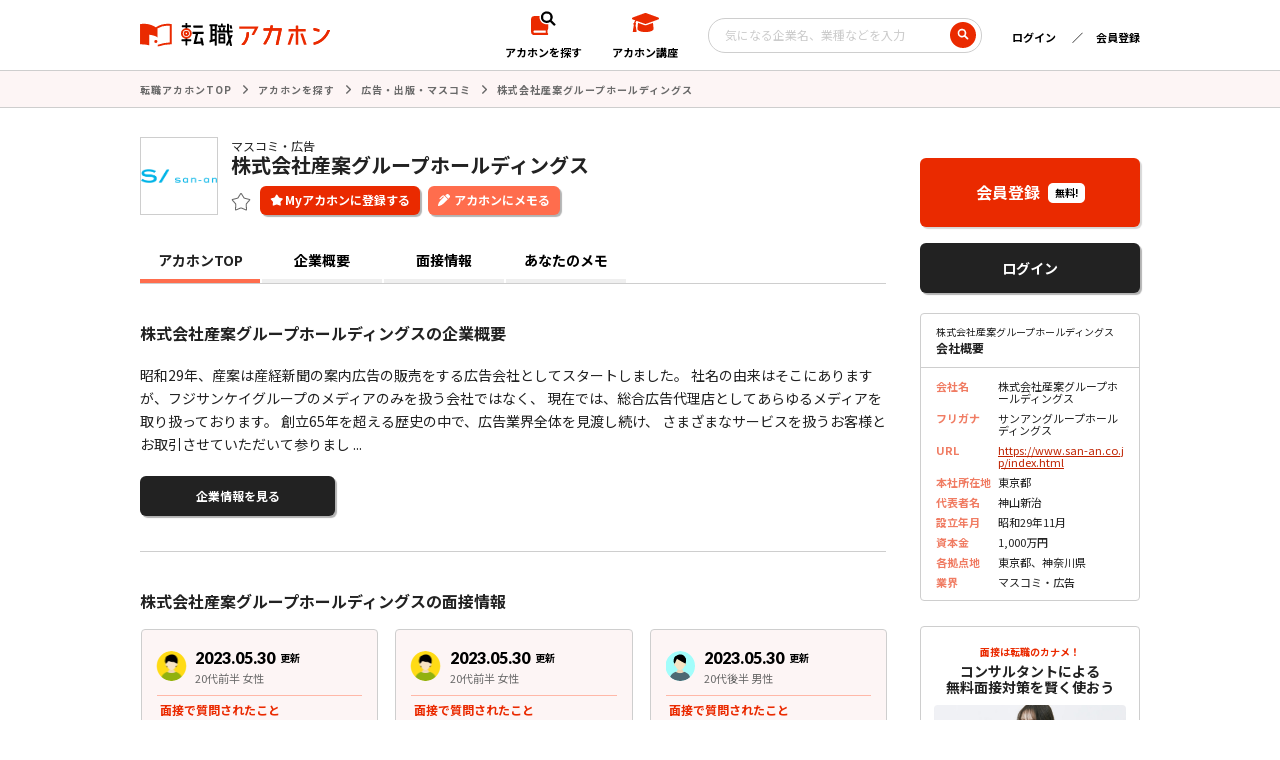

--- FILE ---
content_type: text/html; charset=UTF-8
request_url: https://jobakahon.com/company/2184
body_size: 11496
content:
<!DOCTYPE html>
<html lang="ja">

<head>
  <meta charset="utf-8">
  <meta name="format-detection" content="telephone=no">
  <meta name="viewport" content="width=device-width">
  <link rel="shortcut icon" href="/assets/themes/akahon/assets/favicon.ico">
  <link rel="apple-touch-icon" href="/assets/themes/akahon/assets/apple-touch-icon.png">

  <link rel="stylesheet" type="text/css" href="/assets/themes/akahon/assets/css/style.css?2025093001">
  <link rel="stylesheet" type="text/css" href="/assets/themes/akahon/assets/css/add.css?2025093001">


  <script src="/assets/themes/akahon/assets/js/lib/jquery-3.6.0.min.js"></script>
  <script src="/assets/themes/akahon/assets/js/lib/b_browser_switcher.js"></script>

  <link rel="stylesheet" href="https://cdn.jsdelivr.net/npm/simplebar@latest/dist/simplebar.css"/>
<link rel="stylesheet" href="/assets/themes/akahon/assets/css/splide.min.css"/>

<link rel="stylesheet" type="text/css" href="/assets/themes/akahon/assets/css/graph.css">

  <title>株式会社産案グループホールディングス - 転職アカホン</title>

		<!-- All in One SEO 4.9.3 - aioseo.com -->
	<meta name="description" content="株式会社産案グループホールディングスへの転職を目指すなら【転職アカホン】！面接の詳細や企業の内情も簡単にリサーチでき、あなたの転職を強力にサポートします。" />
	<meta name="robots" content="max-image-preview:large" />
	<meta name="author" content="運用"/>
	<link rel="canonical" href="https://jobakahon.com/company/2184" />
	<meta name="generator" content="All in One SEO (AIOSEO) 4.9.3" />
		<meta property="og:locale" content="ja_JP" />
		<meta property="og:site_name" content="転職アカホン -" />
		<meta property="og:type" content="article" />
		<meta property="og:title" content="株式会社産案グループホールディングス - 転職アカホン" />
		<meta property="og:description" content="株式会社産案グループホールディングスへの転職を目指すなら【転職アカホン】！面接の詳細や企業の内情も簡単にリサーチでき、あなたの転職を強力にサポートします。" />
		<meta property="og:url" content="https://jobakahon.com/company/2184" />
		<meta property="og:image" content="https://jobakahon.com/uploads/2022/07/apple-touch-icon.png" />
		<meta property="og:image:secure_url" content="https://jobakahon.com/uploads/2022/07/apple-touch-icon.png" />
		<meta property="og:image:width" content="180" />
		<meta property="og:image:height" content="180" />
		<meta property="article:published_time" content="2022-11-17T01:06:16+00:00" />
		<meta property="article:modified_time" content="2023-06-06T01:19:21+00:00" />
		<meta name="twitter:card" content="summary_large_image" />
		<meta name="twitter:site" content="@tenshoku_akahon" />
		<meta name="twitter:title" content="株式会社産案グループホールディングス - 転職アカホン" />
		<meta name="twitter:description" content="株式会社産案グループホールディングスへの転職を目指すなら【転職アカホン】！面接の詳細や企業の内情も簡単にリサーチでき、あなたの転職を強力にサポートします。" />
		<meta name="twitter:creator" content="@tenshoku_akahon" />
		<meta name="twitter:image" content="https://jobakahon.com/uploads/2023/05/8f43cc194e31fe743f32daf5e559e62b.jpg" />
		<script type="application/ld+json" class="aioseo-schema">
			{"@context":"https:\/\/schema.org","@graph":[{"@type":"BreadcrumbList","@id":"https:\/\/jobakahon.com\/company\/2184#breadcrumblist","itemListElement":[{"@type":"ListItem","@id":"https:\/\/jobakahon.com#listItem","position":1,"name":"\u5bb6","item":"https:\/\/jobakahon.com","nextItem":{"@type":"ListItem","@id":"https:\/\/jobakahon.com\/industry\/ti10\/#listItem","name":"\u5e83\u544a\u30fb\u51fa\u7248\u30fb\u30de\u30b9\u30b3\u30df"}},{"@type":"ListItem","@id":"https:\/\/jobakahon.com\/industry\/ti10\/#listItem","position":2,"name":"\u5e83\u544a\u30fb\u51fa\u7248\u30fb\u30de\u30b9\u30b3\u30df","item":"https:\/\/jobakahon.com\/industry\/ti10\/","nextItem":{"@type":"ListItem","@id":"https:\/\/jobakahon.com\/company\/2184#listItem","name":"\u682a\u5f0f\u4f1a\u793e\u7523\u6848\u30b0\u30eb\u30fc\u30d7\u30db\u30fc\u30eb\u30c7\u30a3\u30f3\u30b0\u30b9"},"previousItem":{"@type":"ListItem","@id":"https:\/\/jobakahon.com#listItem","name":"\u5bb6"}},{"@type":"ListItem","@id":"https:\/\/jobakahon.com\/company\/2184#listItem","position":3,"name":"\u682a\u5f0f\u4f1a\u793e\u7523\u6848\u30b0\u30eb\u30fc\u30d7\u30db\u30fc\u30eb\u30c7\u30a3\u30f3\u30b0\u30b9","previousItem":{"@type":"ListItem","@id":"https:\/\/jobakahon.com\/industry\/ti10\/#listItem","name":"\u5e83\u544a\u30fb\u51fa\u7248\u30fb\u30de\u30b9\u30b3\u30df"}}]},{"@type":"Organization","@id":"https:\/\/jobakahon.com\/#organization","name":"\u8ee2\u8077\u30a2\u30ab\u30db\u30f3","url":"https:\/\/jobakahon.com\/","sameAs":["https:\/\/twitter.com\/tenshoku_akahon"]},{"@type":"Person","@id":"https:\/\/jobakahon.com\/author\/akahonmgr\/#author","url":"https:\/\/jobakahon.com\/author\/akahonmgr\/","name":"\u904b\u7528","image":{"@type":"ImageObject","@id":"https:\/\/jobakahon.com\/company\/2184#authorImage","url":"https:\/\/jobakahon.com\/uploads\/2022\/07\/apple-touch-icon-96x96.png","width":96,"height":96,"caption":"\u904b\u7528"}},{"@type":"WebPage","@id":"https:\/\/jobakahon.com\/company\/2184#webpage","url":"https:\/\/jobakahon.com\/company\/2184","name":"\u682a\u5f0f\u4f1a\u793e\u7523\u6848\u30b0\u30eb\u30fc\u30d7\u30db\u30fc\u30eb\u30c7\u30a3\u30f3\u30b0\u30b9 - \u8ee2\u8077\u30a2\u30ab\u30db\u30f3","description":"\u682a\u5f0f\u4f1a\u793e\u7523\u6848\u30b0\u30eb\u30fc\u30d7\u30db\u30fc\u30eb\u30c7\u30a3\u30f3\u30b0\u30b9\u3078\u306e\u8ee2\u8077\u3092\u76ee\u6307\u3059\u306a\u3089\u3010\u8ee2\u8077\u30a2\u30ab\u30db\u30f3\u3011\uff01\u9762\u63a5\u306e\u8a73\u7d30\u3084\u4f01\u696d\u306e\u5185\u60c5\u3082\u7c21\u5358\u306b\u30ea\u30b5\u30fc\u30c1\u3067\u304d\u3001\u3042\u306a\u305f\u306e\u8ee2\u8077\u3092\u5f37\u529b\u306b\u30b5\u30dd\u30fc\u30c8\u3057\u307e\u3059\u3002","inLanguage":"ja","isPartOf":{"@id":"https:\/\/jobakahon.com\/#website"},"breadcrumb":{"@id":"https:\/\/jobakahon.com\/company\/2184#breadcrumblist"},"author":{"@id":"https:\/\/jobakahon.com\/author\/akahonmgr\/#author"},"creator":{"@id":"https:\/\/jobakahon.com\/author\/akahonmgr\/#author"},"datePublished":"2022-11-17T10:06:16+09:00","dateModified":"2023-06-06T10:19:21+09:00"},{"@type":"WebSite","@id":"https:\/\/jobakahon.com\/#website","url":"https:\/\/jobakahon.com\/","name":"\u8ee2\u8077\u30a2\u30ab\u30db\u30f3","inLanguage":"ja","publisher":{"@id":"https:\/\/jobakahon.com\/#organization"}}]}
		</script>
		<!-- All in One SEO -->

<script>
var ajaxurl = '/ajax_nYtmCvNytjAQXUun/';
</script>
<style id='wp-img-auto-sizes-contain-inline-css' type='text/css'>
img:is([sizes=auto i],[sizes^="auto," i]){contain-intrinsic-size:3000px 1500px}
/*# sourceURL=wp-img-auto-sizes-contain-inline-css */
</style>
<script>
window.dataLayer = window.dataLayer || [];
window.dataLayer.push({
'userStatus': 'non_member'
});
</script>
<!-- Google Tag Manager -->
<script>(function(w,d,s,l,i){w[l]=w[l]||[];w[l].push({'gtm.start':
new Date().getTime(),event:'gtm.js'});var f=d.getElementsByTagName(s)[0],
j=d.createElement(s),dl=l!='dataLayer'?'&l='+l:'';j.async=true;j.src=
'https://www.googletagmanager.com/gtm.js?id='+i+dl;f.parentNode.insertBefore(j,f);
})(window,document,'script','dataLayer','GTM-NXVVG32');</script>
<!-- End Google Tag Manager -->		<style type="text/css" id="wp-custom-css">
			.custom-toc {
  background-color: #ffeaea; /* 薄い赤色 */
  border: 1px solid #cc0000; /* 濃いめの赤の枠線 */
  padding: 15px;
  list-style: none;
}

.custom-toc li {
  margin-bottom: 8px;
}

.custom-toc a {
  text-decoration: none;
  color: #cc0000;
}

.custom-toc a:hover {
  text-decoration: underline;
}

/* 目次デザイン */
.custom-toc {
  background-color: #fff1ec; /* #e92a00 のかなり薄い色 */
  border: 1px solid #e92a00;
  border-radius: 6px;
  padding: 15px;
  list-style: none;
}

.custom-toc li {
  margin-bottom: 8px;
  display: flex;
  align-items: center;
  font-size: 1rem;
}

.custom-toc i {
  color: #e92a00;
  margin-right: 8px;
}

.custom-toc a {
  text-decoration: none;
  color: #e92a00;
}

.custom-toc a:hover {
  text-decoration: underline;
}

/* H2デザイン */
.custom-h2 {
  border-left: 5px solid #e92a00;
  background-color: #fff1ec; /* テーマ色の薄い背景 */
  padding: 8px 12px;
  font-size: 1.5rem;
  margin-top: 1.5em;
}

.custom-h2 .h2-icon {
  margin-right: 6px;
}

.custom-box {
  border: 2px solid #e92a00;
  background-color: #fff1ec;
  padding: 15px;
  border-radius: 6px;
}

.custom-cta {
  display: inline-block;
  background-color: #e92a00;
  color: #fff;
  padding: 10px 20px;
  text-decoration: none;
  border-radius: 4px;
  font-weight: bold;
}

.custom-cta:hover {
  background-color: #c52300;
}

.related-article-card {
  border: 1px solid #ccc;
  border-radius: 6px;
  background: #f9f9f9;
  padding: 10px;
  margin: 15px 0;
}

.related-article-link {
  text-decoration: none;
  color: inherit;
  display: block;
}

.related-card-header {
  font-size: 0.8rem;
  color: #e92a00;
  font-weight: bold;
  margin-bottom: 4px;
}

.related-card-title {
  font-weight: bold;
  margin-bottom: 4px;
}

.related-card-summary {
  font-size: 0.9rem;
  color: #555;
}

/* 目次全体のスタイル */
.custom-toc {
  list-style: none; /* リストの黒点を非表示 */
  padding: 0;
}

/* h2見出しの目次リンク */
.custom-toc > li > a {
  font-weight: bold; /* 太字にする */
}

/* h3見出しを含むリストのスタイル */
.custom-toc ul {
  list-style: none;
  padding-left: 20px; /* h3の目次をインデント */
  margin-top: 5px;
  margin-bottom: 10px;
}

/* h3見出しの目次リンク */
.custom-toc ul li a {
  font-weight: normal; /* 通常の太さ */
}

/* リンクのスタイル */
.custom-toc a {
  text-decoration: none;
  color: #333;
}

.custom-toc a:hover {
  text-decoration: underline;
}		</style>
		<style id='global-styles-inline-css' type='text/css'>
:root{--wp--preset--aspect-ratio--square: 1;--wp--preset--aspect-ratio--4-3: 4/3;--wp--preset--aspect-ratio--3-4: 3/4;--wp--preset--aspect-ratio--3-2: 3/2;--wp--preset--aspect-ratio--2-3: 2/3;--wp--preset--aspect-ratio--16-9: 16/9;--wp--preset--aspect-ratio--9-16: 9/16;--wp--preset--color--black: #000000;--wp--preset--color--cyan-bluish-gray: #abb8c3;--wp--preset--color--white: #ffffff;--wp--preset--color--pale-pink: #f78da7;--wp--preset--color--vivid-red: #cf2e2e;--wp--preset--color--luminous-vivid-orange: #ff6900;--wp--preset--color--luminous-vivid-amber: #fcb900;--wp--preset--color--light-green-cyan: #7bdcb5;--wp--preset--color--vivid-green-cyan: #00d084;--wp--preset--color--pale-cyan-blue: #8ed1fc;--wp--preset--color--vivid-cyan-blue: #0693e3;--wp--preset--color--vivid-purple: #9b51e0;--wp--preset--gradient--vivid-cyan-blue-to-vivid-purple: linear-gradient(135deg,rgb(6,147,227) 0%,rgb(155,81,224) 100%);--wp--preset--gradient--light-green-cyan-to-vivid-green-cyan: linear-gradient(135deg,rgb(122,220,180) 0%,rgb(0,208,130) 100%);--wp--preset--gradient--luminous-vivid-amber-to-luminous-vivid-orange: linear-gradient(135deg,rgb(252,185,0) 0%,rgb(255,105,0) 100%);--wp--preset--gradient--luminous-vivid-orange-to-vivid-red: linear-gradient(135deg,rgb(255,105,0) 0%,rgb(207,46,46) 100%);--wp--preset--gradient--very-light-gray-to-cyan-bluish-gray: linear-gradient(135deg,rgb(238,238,238) 0%,rgb(169,184,195) 100%);--wp--preset--gradient--cool-to-warm-spectrum: linear-gradient(135deg,rgb(74,234,220) 0%,rgb(151,120,209) 20%,rgb(207,42,186) 40%,rgb(238,44,130) 60%,rgb(251,105,98) 80%,rgb(254,248,76) 100%);--wp--preset--gradient--blush-light-purple: linear-gradient(135deg,rgb(255,206,236) 0%,rgb(152,150,240) 100%);--wp--preset--gradient--blush-bordeaux: linear-gradient(135deg,rgb(254,205,165) 0%,rgb(254,45,45) 50%,rgb(107,0,62) 100%);--wp--preset--gradient--luminous-dusk: linear-gradient(135deg,rgb(255,203,112) 0%,rgb(199,81,192) 50%,rgb(65,88,208) 100%);--wp--preset--gradient--pale-ocean: linear-gradient(135deg,rgb(255,245,203) 0%,rgb(182,227,212) 50%,rgb(51,167,181) 100%);--wp--preset--gradient--electric-grass: linear-gradient(135deg,rgb(202,248,128) 0%,rgb(113,206,126) 100%);--wp--preset--gradient--midnight: linear-gradient(135deg,rgb(2,3,129) 0%,rgb(40,116,252) 100%);--wp--preset--font-size--small: 13px;--wp--preset--font-size--medium: 20px;--wp--preset--font-size--large: 36px;--wp--preset--font-size--x-large: 42px;--wp--preset--spacing--20: 0.44rem;--wp--preset--spacing--30: 0.67rem;--wp--preset--spacing--40: 1rem;--wp--preset--spacing--50: 1.5rem;--wp--preset--spacing--60: 2.25rem;--wp--preset--spacing--70: 3.38rem;--wp--preset--spacing--80: 5.06rem;--wp--preset--shadow--natural: 6px 6px 9px rgba(0, 0, 0, 0.2);--wp--preset--shadow--deep: 12px 12px 50px rgba(0, 0, 0, 0.4);--wp--preset--shadow--sharp: 6px 6px 0px rgba(0, 0, 0, 0.2);--wp--preset--shadow--outlined: 6px 6px 0px -3px rgb(255, 255, 255), 6px 6px rgb(0, 0, 0);--wp--preset--shadow--crisp: 6px 6px 0px rgb(0, 0, 0);}:where(.is-layout-flex){gap: 0.5em;}:where(.is-layout-grid){gap: 0.5em;}body .is-layout-flex{display: flex;}.is-layout-flex{flex-wrap: wrap;align-items: center;}.is-layout-flex > :is(*, div){margin: 0;}body .is-layout-grid{display: grid;}.is-layout-grid > :is(*, div){margin: 0;}:where(.wp-block-columns.is-layout-flex){gap: 2em;}:where(.wp-block-columns.is-layout-grid){gap: 2em;}:where(.wp-block-post-template.is-layout-flex){gap: 1.25em;}:where(.wp-block-post-template.is-layout-grid){gap: 1.25em;}.has-black-color{color: var(--wp--preset--color--black) !important;}.has-cyan-bluish-gray-color{color: var(--wp--preset--color--cyan-bluish-gray) !important;}.has-white-color{color: var(--wp--preset--color--white) !important;}.has-pale-pink-color{color: var(--wp--preset--color--pale-pink) !important;}.has-vivid-red-color{color: var(--wp--preset--color--vivid-red) !important;}.has-luminous-vivid-orange-color{color: var(--wp--preset--color--luminous-vivid-orange) !important;}.has-luminous-vivid-amber-color{color: var(--wp--preset--color--luminous-vivid-amber) !important;}.has-light-green-cyan-color{color: var(--wp--preset--color--light-green-cyan) !important;}.has-vivid-green-cyan-color{color: var(--wp--preset--color--vivid-green-cyan) !important;}.has-pale-cyan-blue-color{color: var(--wp--preset--color--pale-cyan-blue) !important;}.has-vivid-cyan-blue-color{color: var(--wp--preset--color--vivid-cyan-blue) !important;}.has-vivid-purple-color{color: var(--wp--preset--color--vivid-purple) !important;}.has-black-background-color{background-color: var(--wp--preset--color--black) !important;}.has-cyan-bluish-gray-background-color{background-color: var(--wp--preset--color--cyan-bluish-gray) !important;}.has-white-background-color{background-color: var(--wp--preset--color--white) !important;}.has-pale-pink-background-color{background-color: var(--wp--preset--color--pale-pink) !important;}.has-vivid-red-background-color{background-color: var(--wp--preset--color--vivid-red) !important;}.has-luminous-vivid-orange-background-color{background-color: var(--wp--preset--color--luminous-vivid-orange) !important;}.has-luminous-vivid-amber-background-color{background-color: var(--wp--preset--color--luminous-vivid-amber) !important;}.has-light-green-cyan-background-color{background-color: var(--wp--preset--color--light-green-cyan) !important;}.has-vivid-green-cyan-background-color{background-color: var(--wp--preset--color--vivid-green-cyan) !important;}.has-pale-cyan-blue-background-color{background-color: var(--wp--preset--color--pale-cyan-blue) !important;}.has-vivid-cyan-blue-background-color{background-color: var(--wp--preset--color--vivid-cyan-blue) !important;}.has-vivid-purple-background-color{background-color: var(--wp--preset--color--vivid-purple) !important;}.has-black-border-color{border-color: var(--wp--preset--color--black) !important;}.has-cyan-bluish-gray-border-color{border-color: var(--wp--preset--color--cyan-bluish-gray) !important;}.has-white-border-color{border-color: var(--wp--preset--color--white) !important;}.has-pale-pink-border-color{border-color: var(--wp--preset--color--pale-pink) !important;}.has-vivid-red-border-color{border-color: var(--wp--preset--color--vivid-red) !important;}.has-luminous-vivid-orange-border-color{border-color: var(--wp--preset--color--luminous-vivid-orange) !important;}.has-luminous-vivid-amber-border-color{border-color: var(--wp--preset--color--luminous-vivid-amber) !important;}.has-light-green-cyan-border-color{border-color: var(--wp--preset--color--light-green-cyan) !important;}.has-vivid-green-cyan-border-color{border-color: var(--wp--preset--color--vivid-green-cyan) !important;}.has-pale-cyan-blue-border-color{border-color: var(--wp--preset--color--pale-cyan-blue) !important;}.has-vivid-cyan-blue-border-color{border-color: var(--wp--preset--color--vivid-cyan-blue) !important;}.has-vivid-purple-border-color{border-color: var(--wp--preset--color--vivid-purple) !important;}.has-vivid-cyan-blue-to-vivid-purple-gradient-background{background: var(--wp--preset--gradient--vivid-cyan-blue-to-vivid-purple) !important;}.has-light-green-cyan-to-vivid-green-cyan-gradient-background{background: var(--wp--preset--gradient--light-green-cyan-to-vivid-green-cyan) !important;}.has-luminous-vivid-amber-to-luminous-vivid-orange-gradient-background{background: var(--wp--preset--gradient--luminous-vivid-amber-to-luminous-vivid-orange) !important;}.has-luminous-vivid-orange-to-vivid-red-gradient-background{background: var(--wp--preset--gradient--luminous-vivid-orange-to-vivid-red) !important;}.has-very-light-gray-to-cyan-bluish-gray-gradient-background{background: var(--wp--preset--gradient--very-light-gray-to-cyan-bluish-gray) !important;}.has-cool-to-warm-spectrum-gradient-background{background: var(--wp--preset--gradient--cool-to-warm-spectrum) !important;}.has-blush-light-purple-gradient-background{background: var(--wp--preset--gradient--blush-light-purple) !important;}.has-blush-bordeaux-gradient-background{background: var(--wp--preset--gradient--blush-bordeaux) !important;}.has-luminous-dusk-gradient-background{background: var(--wp--preset--gradient--luminous-dusk) !important;}.has-pale-ocean-gradient-background{background: var(--wp--preset--gradient--pale-ocean) !important;}.has-electric-grass-gradient-background{background: var(--wp--preset--gradient--electric-grass) !important;}.has-midnight-gradient-background{background: var(--wp--preset--gradient--midnight) !important;}.has-small-font-size{font-size: var(--wp--preset--font-size--small) !important;}.has-medium-font-size{font-size: var(--wp--preset--font-size--medium) !important;}.has-large-font-size{font-size: var(--wp--preset--font-size--large) !important;}.has-x-large-font-size{font-size: var(--wp--preset--font-size--x-large) !important;}
/*# sourceURL=global-styles-inline-css */
</style>
</head>


<body><!-- Google Tag Manager (noscript) -->
<noscript><iframe src="https://www.googletagmanager.com/ns.html?id=GTM-NXVVG32"
height="0" width="0" style="display:none;visibility:hidden"></iframe></noscript>
<!-- End Google Tag Manager (noscript) -->  <div id="wrapper">

    <header>
  <div class="l-header outer-block">
    <div class="inner-block">
      <div class="header-left">
        <a class="logo" href="/">
          <img src="/assets/themes/akahon/assets/img/common/logo.svg" alt="転職アカホン">
        </a>
      </div>

      <div class="hamburger gnav-toggle sp">
        <span></span>
        <span></span>
        <span></span>
      </div>

      <div class="header-right">
        <a href="/search/" class="seek-nav">
          <span class="icon">
            <img src="/assets/themes/akahon/assets/img/common/icon_seek.svg" alt="アカホンを探す">
          </span>
          <span class="txt">アカホンを探す</span>
        </a>
        <a href="/course/" class="course-nav">
          <span class="icon">
            <img src="/assets/themes/akahon/assets/img/common/icon_course.svg" alt="アカホン講座">
          </span>
          <span class="txt">アカホン講座</span>
        </a>

        <form action="/search/" method="get" class="header-search-box pc">
          <input type="text" name="keyword" placeholder="気になる企業名、業種などを入力" value="">
          <button type="button" name="search" onClick="submit();">
            <img src="/assets/themes/akahon/assets/img/common/icon_search.svg" alt="">
          </button>
        </form>

        <div class="login-menu pc">
                    <a class="login" href="/login/">ログイン</a>
          <a class="register" href="/registration/">会員登録</a>
                  </div>

      </div>

            <div class="gnav sp">
	<div class="logo">
		<a href="/">
		<img src="/assets/themes/akahon/assets/img/common/logo.svg" alt="転職アカホン">
		</a>
	</div>
	<nav>
		<div class="login-menu">
			<a href="/login/" class="login"><span>ログイン</span></a>
			<a href="/registration/" class="register"><span>会員登録</span></a>
		</div>

		<div class="user-menu">
			<div class="action">
				<a href="/search/" class="seek-nav">
					<span class="icon">
						<img src="/assets/themes/akahon/assets/img/common/icon_seek.svg" alt="アカホンを探す">
					</span>
					<span class="txt">アカホンを探す</span>
				</a>
				<a href="/course/" class="course-nav">
					<span class="icon">
						<img src="/assets/themes/akahon/assets/img/common/icon_course.svg" alt="アカホン講座">
					</span>
					<span class="txt">アカホン講座</span>
				</a>
			</div>
			<div class="search">
				<form action="/search/" method="get" class="header-search-box">
				<input type="text" name="keyword" placeholder="気になる企業名、業種などを入力">
				<button type="button" name="search" onClick="submit();">
					<img src="/assets/themes/akahon/assets/img/common/icon_search.svg" alt="">
				</button>
				</form>
			</div>
		</div>
		<div class="copyright">
			<small>© HARE.inc., All rights are reserved</small>
		</div>
	</nav>
</div>
      
    </div><!-- /inner-block -->
  </div><!-- /header -->
</header>
<main class="page detail outer-block">
  <div class="c-breadcrumb">
    <div class="inner-block">
      <a href="/">転職アカホンTOP</a>
      <a href="/search/">アカホンを探す</a>

                      <span class="industry-links"><a href="/search/?sc_ti%5B%5D=ti10">広告・出版・マスコミ</a></span>
      
      <span>株式会社産案グループホールディングス</span>
    </div>
    <style>
      .industry-links {
        word-spacing: 0.25em;
      }

      .inner-block a.no-arrow::after {
        content: none !important;
      }

      .inner-block a.no-arrow {
        padding-right: 1px !important;
        margin-right: 1px !important;
      }
    </style>

  </div>

      
  <div class="l-page">

    <div class="inner-block">

      <div class="l-page-content">

                <style>
.myakahon-on-gray { background: #DDD; color: #6A6A6A;}
.myakahon-on-gray:hover { background: #bbb; }
</style>
<div class="page-sec-inner">
  <div class="detail-title">
        <figure style="background-image:url('/assets/themes/akahon/assets/img/logo/001876.jpg');"></figure>
        
    <div class="text">
      <span>マスコミ・広告</span>
      <h1>株式会社産案グループホールディングス</h1>

      <div class="icns pc">
        <span class="c-fav" ah_com_id="2184"></span>
        <button class="c-btn-fav c-shadow"></button>
                <button class="c-btn-edit memo c-shadow" onclick="location.href='/registration/'">アカホンにメモる</button>
              </div>
      
    </div>
    
    <div class="icns sp">
      <span class="c-fav" ah_com_id="2184"></span>
      <button class="c-btn-fav c-shadow"></button>
            <button class="c-btn-edit memo c-shadow" onclick="location.href='/registration/'">アカホンにメモる</button>
          </div>
    
  </div>
</div>
        <div class="c-pagetab">
          <span>アカホンTOP</span>
          <a href="/company/2184/profile/">企業概要</a>
                      <a href="/company/2184/interview/" rel="noindex,follow">面接情報</a>
                    <a href="/company/2184/memo/" rel="noindex,follow">あなたのメモ</a>
        </div>


                <section id="lead">
          <div class="c-page-sectitle">
            <h2>株式会社産案グループホールディングスの企業概要</h2>
          </div>
          <p>
            昭和29年、産案は産経新聞の案内広告の販売をする広告会社としてスタートしました。
社名の由来はそこにありますが、フジサンケイグループのメディアのみを扱う会社ではなく、
現在では、総合広告代理店としてあらゆるメディアを取り扱っております。

創立65年を超える歴史の中で、広告業界全体を見渡し続け、
さまざまなサービスを扱うお客様とお取引させていただいて参りまし ...          </p>
          <a class="c-button-black c-shadow" href="/company/2184/profile/">企業情報を見る</a>
        </section>


        
                  <section id="interview">
            <div class="c-page-sectitle">
              <h2>株式会社産案グループホールディングスの</span>面接情報</h2>
            </div>

            
            <div id="c-post-slider">
              <div class="splide">
                <div class="splide__track">
                  <div class="interview-list splide__list">
                                                                <a class="c-interview-post splide__slide" href="/registration/">
                        <div class="profile">
                          <span class="icon">
                            <img src="/assets/themes/akahon/assets/img/dummy/index/icon_interview_feamail.png" alt="">
                          </span>
                          <div>
                            <span class="date">
                              <time class="lato" datetime="2023.05.30">2023.05.30</time>
                              <small>更新</small>
                            </span>
                            <span class="name">20代前半 女性</span>
                          </div>
                        </div>
                        <div class="detail">

                                                                              <span class="heading">面接で質問されたこと</span>

                          <p>営業ではなくてなぜ接客がやりたいのですか？</p>
                          <div class="c-categories">

                                                          <span>未分類</span>
                            
                          </div>
                        </div>
                      </a>
                                                                <a class="c-interview-post splide__slide" href="/registration/">
                        <div class="profile">
                          <span class="icon">
                            <img src="/assets/themes/akahon/assets/img/dummy/index/icon_interview_feamail.png" alt="">
                          </span>
                          <div>
                            <span class="date">
                              <time class="lato" datetime="2023.05.30">2023.05.30</time>
                              <small>更新</small>
                            </span>
                            <span class="name">20代前半 女性</span>
                          </div>
                        </div>
                        <div class="detail">

                                                                              <span class="heading">面接で質問されたこと</span>

                          <p>あなたの短所のエピソードを二つ話して下さい</p>
                          <div class="c-categories">

                                                          <span>未分類</span>
                            
                          </div>
                        </div>
                      </a>
                                                                <a class="c-interview-post splide__slide" href="/registration/">
                        <div class="profile">
                          <span class="icon">
                            <img src="/assets/themes/akahon/assets/img/dummy/index/icon_interview_user.svg" alt="">
                          </span>
                          <div>
                            <span class="date">
                              <time class="lato" datetime="2023.05.30">2023.05.30</time>
                              <small>更新</small>
                            </span>
                            <span class="name">20代後半 男性</span>
                          </div>
                        </div>
                        <div class="detail">

                                                                              <span class="heading">面接で質問されたこと</span>

                          <p>将来どのようになっていきたいですか？</p>
                          <div class="c-categories">

                                                          <span>未分類</span>
                            
                          </div>
                        </div>
                      </a>
                                                                <a class="c-interview-post splide__slide" href="/registration/">
                        <div class="profile">
                          <span class="icon">
                            <img src="/assets/themes/akahon/assets/img/dummy/index/icon_interview_user.svg" alt="">
                          </span>
                          <div>
                            <span class="date">
                              <time class="lato" datetime="2023.05.30">2023.05.30</time>
                              <small>更新</small>
                            </span>
                            <span class="name">20代後半 男性</span>
                          </div>
                        </div>
                        <div class="detail">

                                                                              <span class="heading">面接で質問されたこと</span>

                          <p>競争としていくということに関してどう思いますか？</p>
                          <div class="c-categories">

                                                          <span>未分類</span>
                            
                          </div>
                        </div>
                      </a>
                                                                <a class="c-interview-post splide__slide" href="/registration/">
                        <div class="profile">
                          <span class="icon">
                            <img src="/assets/themes/akahon/assets/img/dummy/index/icon_interview_user.svg" alt="">
                          </span>
                          <div>
                            <span class="date">
                              <time class="lato" datetime="2023.05.30">2023.05.30</time>
                              <small>更新</small>
                            </span>
                            <span class="name">20代後半 男性</span>
                          </div>
                        </div>
                        <div class="detail">

                                                                              <span class="heading">面接で質問されたこと</span>

                          <p>あなたの強みは何ですか？</p>
                          <div class="c-categories">

                                                          <span>未分類</span>
                            
                          </div>
                        </div>
                      </a>
                                                                <a class="c-interview-post splide__slide" href="/registration/">
                        <div class="profile">
                          <span class="icon">
                            <img src="/assets/themes/akahon/assets/img/dummy/index/icon_interview_user.svg" alt="">
                          </span>
                          <div>
                            <span class="date">
                              <time class="lato" datetime="2023.05.30">2023.05.30</time>
                              <small>更新</small>
                            </span>
                            <span class="name">30代前半 男性</span>
                          </div>
                        </div>
                        <div class="detail">

                                                                              <span class="heading">面接で質問されたこと</span>

                          <p>飛び込み、テレアポを行うが大丈夫ですか？</p>
                          <div class="c-categories">

                                                          <span>未分類</span>
                            
                          </div>
                        </div>
                      </a>
                    
                  </div>
                </div>

              </div>
            </div>

            <a class="c-button-black c-shadow" href="/company/2184/interview/">面接情報をすべて見る</a>

            
          </section>
        

                                
                

                          <section id="welfare">
            <div class="c-page-sectitle">
              <h2>株式会社産案グループホールディングスの福利厚生</h2>

            </div>
            <p>
              各種社会保険(健康･厚生年金･雇用･労災)
退職金制度(一部401Ｋ導入)･財形貯蓄制度
福利厚生アウトソーシングサービス            </p>
            <a class="c-button-black c-shadow" href="/company/2184/profile/">企業概要を見る</a>
          </section>
        

      </div><!-- /.l-page-content -->

            <div class="l-page-side">
  
    <a class="c-register-button pc" href="/registration/">
    <span>会員登録</span>
    <em>無料!</em>
  </a>
  <a class="c-button-black c-shadow pc login" href="/login/">
    <span>ログイン</span>
  </a>
  
    
      <div class="c-sidepart-about">
  <div class="about-head">
      <span>株式会社産案グループホールディングス</span>
      <em>会社概要</em>
  </div>
  <div class="about-body">
      <dl>
          <dt>会社名</dt><dd>株式会社産案グループホールディングス</dd>          
                    <dt>フリガナ</dt><dd>サンアングループホールディングス</dd>
                              <dt>URL</dt><dd><a href="https://www.san-an.co.jp/index.html" target="_blank">https://www.san-an.co.jp/index.html</a></dd>
                              <dt>本社所在地</dt><dd>東京都</dd>
                              <dt>代表者名</dt><dd>神山新治</dd>
                              <dt>設立年月</dt><dd>昭和29年11月</dd>
                              <dt>資本金</dt><dd>1,000万円</dd>
                                                  <dt>各拠点地</dt><dd>東京都、神奈川県</dd>
                              <dt>業界</dt><dd>マスコミ・広告</dd>
                </dl>
  </div>
</div><!-- /.c-sidepart-about -->  
    <div class="c-sidepart-concept sp">
    <div class="concept-title">
        <img class="" src="/assets/themes/akahon/assets/img/common/logo.svg" alt="転職アカホン">
        <em>コンセプト</em>
    </div>
    <p>
        転職アカホン（赤本）は、株式会社HAREが運営している企業別の転職用情報サイトです。転職を考えている人にとって、鮮度が高く重要度が高い情報を掲載しています。<br>
        面接をする前に知っておいたほうが良いこと、面接時に聞いてはいけないこと、最近のトレンドや傾向と対策など、業種、職種から検索することができます。
    </p>
    <a href="/concept/" class="c-button-round">転職アカホンのコンセプト</a>
</div><!-- /.c-sidepart-concept -->
      <a class="c-register-button sp" href="/registration/">
    <span>会員登録</span>
    <em>無料!</em>
  </a>
  <a class="c-button-black c-shadow sp login" href="/login/">
    <span>ログイン</span>
  </a>
  
      <div class="c-sidepart-ranking sp">
    <div class="ranking-title">
      <span>特に人気のある講座をご紹介！</span>
      <div class="heading">
        <span>人気アカホン講座</span>
        <em>TOP</em>
        <strong>5</strong>
      </div>
    </div>
    <ul class="ranking-list">
              <li><a href="https://jobakahon.com/course/4919">
            <div class="icon"><img src="/assets/themes/akahon/assets/img/common/icon_ranking_top01.svg" alt=""></div>
            <div class="ranking-title">
              <time datetime="2022.11.09">2022.11.09</time>
              <p>テイカーとは？ギバー・マッチャーのタイプ...</p>
            </div>
          </a></li>
              <li><a href="https://jobakahon.com/course/57096">
            <div class="icon"><img src="/assets/themes/akahon/assets/img/common/icon_ranking_top02.svg" alt=""></div>
            <div class="ranking-title">
              <time datetime="2025.02.28">2025.02.28</time>
              <p>【愛知県東三河で働く】地域の特徴やおすす...</p>
            </div>
          </a></li>
              <li><a href="https://jobakahon.com/course/53095">
            <div class="icon"><img src="/assets/themes/akahon/assets/img/common/icon_ranking_top03.svg" alt=""></div>
            <div class="ranking-title">
              <time datetime="2024.10.11">2024.10.11</time>
              <p>【手に職をつける】という志望動機は自分の...</p>
            </div>
          </a></li>
              <li><a href="https://jobakahon.com/course/49856">
            <div class="icon"><img src="/assets/themes/akahon/assets/img/common/icon_ranking_top04.svg" alt=""></div>
            <div class="ranking-title">
              <time datetime="2024.07.02">2024.07.02</time>
              <p>ビジネスシーンにおける「頑張る」の言い換え</p>
            </div>
          </a></li>
              <li><a href="https://jobakahon.com/course/57063">
            <div class="icon"><img src="/assets/themes/akahon/assets/img/common/icon_ranking_top05.svg" alt=""></div>
            <div class="ranking-title">
              <time datetime="2025.02.12">2025.02.12</time>
              <p>【こんなときどうする？】転職活動の疑問4選...</p>
            </div>
          </a></li>
          </ul>
  </div><!-- /.c-sidepart-concept -->

    <div class="c-sidepart-need">
    <div class="need-title">
        <span>面接は転職のカナメ！</span>
        <em>コンサルタントによる<br>無料面接対策を賢く使おう</em>
    </div>
    <figure>
        <img class="" src="/assets/themes/akahon/assets/img/side/need-image.jpg" alt="面接対策のイメージ写真">
    </figure>
    <p>
        アカホンだけでは不安、万全を期したい方は、転職コンサルタントによる面接対策を無料で受けることができます。<br>
        採用担当者の視点で、1対1で丁寧にアドバイスをします。お気軽にお申し込みください。
    </p>
    <a href="/interview-form/" class="c-button-black c-shadow">無料の面接対策を申し込む</a>
</div><!-- /.c-sidepart-need -->
      <div class="c-sidepart-ranking pc">
    <div class="ranking-title">
      <span>特に人気のある講座をご紹介！</span>
      <div class="heading">
        <span>人気アカホン講座</span>
        <em>TOP</em>
        <strong>5</strong>
      </div>
    </div>
    <ul class="ranking-list">
              <li><a href="https://jobakahon.com/course/4919">
            <div class="icon"><img src="/assets/themes/akahon/assets/img/common/icon_ranking_top01.svg" alt=""></div>
            <div class="ranking-title">
              <time datetime="2022.11.09">2022.11.09</time>
              <p>テイカーとは？ギバー・マッチャーのタイプ...</p>
            </div>
          </a></li>
              <li><a href="https://jobakahon.com/course/57096">
            <div class="icon"><img src="/assets/themes/akahon/assets/img/common/icon_ranking_top02.svg" alt=""></div>
            <div class="ranking-title">
              <time datetime="2025.02.28">2025.02.28</time>
              <p>【愛知県東三河で働く】地域の特徴やおすす...</p>
            </div>
          </a></li>
              <li><a href="https://jobakahon.com/course/53095">
            <div class="icon"><img src="/assets/themes/akahon/assets/img/common/icon_ranking_top03.svg" alt=""></div>
            <div class="ranking-title">
              <time datetime="2024.10.11">2024.10.11</time>
              <p>【手に職をつける】という志望動機は自分の...</p>
            </div>
          </a></li>
              <li><a href="https://jobakahon.com/course/49856">
            <div class="icon"><img src="/assets/themes/akahon/assets/img/common/icon_ranking_top04.svg" alt=""></div>
            <div class="ranking-title">
              <time datetime="2024.07.02">2024.07.02</time>
              <p>ビジネスシーンにおける「頑張る」の言い換え</p>
            </div>
          </a></li>
              <li><a href="https://jobakahon.com/course/57063">
            <div class="icon"><img src="/assets/themes/akahon/assets/img/common/icon_ranking_top05.svg" alt=""></div>
            <div class="ranking-title">
              <time datetime="2025.02.12">2025.02.12</time>
              <p>【こんなときどうする？】転職活動の疑問4選...</p>
            </div>
          </a></li>
          </ul>
  </div><!-- /.c-sidepart-concept -->

    <div class="c-sidepart-concept pc">
    <div class="concept-title">
        <img class="" src="/assets/themes/akahon/assets/img/common/logo.svg" alt="転職アカホン">
        <em>コンセプト</em>
    </div>
    <p>
        転職アカホン（赤本）は、株式会社HAREが運営している企業別の転職用情報サイトです。転職を考えている人にとって、鮮度が高く重要度が高い情報を掲載しています。<br>
        面接をする前に知っておいたほうが良いこと、面接時に聞いてはいけないこと、最近のトレンドや傾向と対策など、業種、職種から検索することができます。
    </p>
    <a href="/concept/" class="c-button-round">転職アカホンのコンセプト</a>
</div><!-- /.c-sidepart-concept -->
</div><!-- /.l-page-side -->
    </div><!-- /.inner-block -->

  </div><!-- /.l-page -->

</main><footer>
  <div class="l-footer outer-block">
    <div class="inner-block">
      <nav>
        <ul>
          <li><a href="https://hare-inc.co.jp/" target="_blank">運営会社</a></li>
          <li><a href="/terms/">利用規約</a></li>
          <li><a href="/privacy/">個人情報の取り扱い</a></li>
          <li><a href="/concept/">転職赤本のコンセプト</a></li>
          <li><a href="/contact/">お問い合わせ</a></li>
        </ul>
      </nav>

      <span class="copyright">© HARE.inc., All rights are reserved</span>
    </div><!-- /inner-block -->
  </div><!-- /footer -->
</footer>

</div><!-- /wrapper -->

<script src="/assets/themes/akahon/assets/js/lib/svgxuse.min.js"></script>
<script src="/assets/themes/akahon/assets/js/common.js?2022072901"></script>


<script src="https://cdn.jsdelivr.net/npm/simplebar@latest/dist/simplebar.min.js"></script>
<script src="/assets/themes/akahon/assets/js/lib/splide.min.js"></script>

<script src="https://cdnjs.cloudflare.com/ajax/libs/Chart.js/2.9.4/Chart.min.js" integrity="sha512-d9xgZrVZpmmQlfonhQUvTR7lMPtO7NkZMkA0ABN3PHCbKA5nqylQ/yWlFAyY6hYgdF1Qh6nYiuADWwKB4C2WSw==" crossorigin="anonymous" referrerpolicy="no-referrer"></script>
  

<script>


$(function(){

new SimpleBar(document.getElementById('c-post-slider'), {
    autoHide: false,
    forceVisible: true|'x'|'y'
});

var splide = new Splide('.splide', {
  updateOnMove: true,
  type        : 'loop',
  perPage     : 3,
  perMove     : 1,
  focus       : '',
  fixedWidth : 'calc(33.4% - 17px)',
  pagination : false,
  arrows : false,
  breakpoints: {
    750: {
      destroy: true,
    },
  }
} );

if($('.splide__slide').length > 3){
  splide.mount();
} else {
  $('.splide').addClass( 'not_splide' );
}
});
</script>

<script>
$(document).ready(function(){
    // タッチが有効か否か
    var isTouchDevice = (('ontouchstart' in window) || window.DocumentTouch && document instanceof DocumentTouch);
    // イベントの決定設定
    var eventType = (isTouchDevice) ? 'touchend' : 'click';

    // 
    $('.c-fav, .c-btn-fav').on(eventType, function() {
    
      
      location.href = '/registration/';

          
    });


    // 
    function ah_ajax_check_myakahon(com_id, act_type)
    {

      var fd = new FormData();
      fd.append('action', 'ah_ajax_check_myakahon');
      fd.append('com_id', com_id);
      fd.append('act_type', act_type);

      // Ajax通信
      $.ajax({
        type: 'POST',
        url: ajaxurl,
        data: fd,
        processData: false,
        contentType: false,
        async : false,
        success: function( response ){
          ah_obj = JSON.parse(response);

          // console.log('-- ah_ajax_check_myakahon --');
          // console.log(ah_obj.user_id);
          // console.log(ah_obj.com_id);
          // console.log(ah_obj.act_type);

        },
        error: function( response ){
          //console.log(response);
          //console.log("error");
        }
      });
      return false;  
    }    


});
</script>

<script type="speculationrules">
{"prefetch":[{"source":"document","where":{"and":[{"href_matches":"/*"},{"not":{"href_matches":["/ahsys_eiT8kpdh3LKjyCte/wp-*.php","/ahsys_eiT8kpdh3LKjyCte/wp-admin/*","/uploads/*","/assets/*","/assets/plugins/*","/assets/themes/akahon/*","/*\\?(.+)"]}},{"not":{"selector_matches":"a[rel~=\"nofollow\"]"}},{"not":{"selector_matches":".no-prefetch, .no-prefetch a"}}]},"eagerness":"conservative"}]}
</script>
</body>

</html>

--- FILE ---
content_type: image/svg+xml
request_url: https://jobakahon.com/assets/themes/akahon/assets/img/common/icon_ranking_top05.svg
body_size: 806
content:
<svg xmlns="http://www.w3.org/2000/svg" width="30.265" height="29.259" viewBox="0 0 30.265 29.259">
  <g id="グループ_851" data-name="グループ 851" transform="translate(-1951 3004.218)">
    <g id="グループ_838" data-name="グループ 838" transform="translate(977 -3786.918)">
      <g id="グループ_829" data-name="グループ 829" transform="translate(854.29 -51.83)">
        <path id="パス_34" data-name="パス 34" d="M149.7,838.829a.567.567,0,0,0-.653.052l-8.541,7.134-5.142-11.156a.567.567,0,0,0-1.005-.047l-.008.013c-.009.015-.017.031-.024.047l-5.142,11.156L120.64,838.9a.567.567,0,0,0-.92.545l3.649,18.433a.567.567,0,0,0,.556.457l10.913.013h0a.563.563,0,0,0,.123-.014l10.8-.013a.567.567,0,0,0,.555-.457l3.649-18.433A.567.567,0,0,0,149.7,838.829Z" transform="translate(0 0)" fill="#f2b0a4"/>
        <rect id="長方形_159" data-name="長方形 159" width="23.23" height="4.071" rx="2.036" transform="translate(123.263 859.718)" fill="#f2b0a4"/>
      </g>
      <path id="パス_40" data-name="パス 40" d="M2.886-6.136A4.557,4.557,0,0,1,3.4-6.207q.247-.02.481-.02A3.552,3.552,0,0,1,5.2-6a2.782,2.782,0,0,1,.962.621,2.577,2.577,0,0,1,.588.923,3.21,3.21,0,0,1,.2,1.134,3.477,3.477,0,0,1-.27,1.388A3.226,3.226,0,0,1,5.928-.851a3.373,3.373,0,0,1-1.147.705A4.119,4.119,0,0,1,3.321.1a3.877,3.877,0,0,1-.881-.1,4.243,4.243,0,0,1-.786-.263A4.208,4.208,0,0,1,.975-.64,4.49,4.49,0,0,1,.41-1.105l.624-.832a.679.679,0,0,1,.228-.2.592.592,0,0,1,.28-.068.683.683,0,0,1,.367.107l.377.234a2.805,2.805,0,0,0,.478.231,1.911,1.911,0,0,0,.676.1,1.622,1.622,0,0,0,.689-.133,1.237,1.237,0,0,0,.465-.364,1.488,1.488,0,0,0,.26-.539,2.584,2.584,0,0,0,.081-.66,1.36,1.36,0,0,0-.39-1.05,1.568,1.568,0,0,0-1.105-.361,3.38,3.38,0,0,0-1.248.24L.942-4.732,1.748-9.47H6.6v.832a1.043,1.043,0,0,1-.065.377.767.767,0,0,1-.2.3.94.94,0,0,1-.367.195,1.915,1.915,0,0,1-.546.068H3.153Z" transform="translate(985 804)" fill="#fff"/>
    </g>
  </g>
</svg>


--- FILE ---
content_type: image/svg+xml
request_url: https://jobakahon.com/assets/themes/akahon/assets/img/common/icon_course_white.svg
body_size: 656
content:
<svg xmlns="http://www.w3.org/2000/svg" width="19.288" height="13.501" viewBox="0 0 19.288 13.501">
  <path id="graduation-cap-solid" d="M18.779,35.178l-8.52-3.05a1.9,1.9,0,0,0-1.279,0l-8.5,3.05a.743.743,0,0,0,0,1.392l1.809.648a4.167,4.167,0,0,0-.74,1.626.965.965,0,0,0-.588.888.948.948,0,0,0,.36.734L.576,44.957a.482.482,0,0,0,.476.562H2.806a.482.482,0,0,0,.476-.561l-.748-4.491a.99.99,0,0,0,.36-.734.948.948,0,0,0-.383-.75,3.2,3.2,0,0,1,.752-1.417l5.744,2.056a1.9,1.9,0,0,0,1.279,0l8.52-3.05a.738.738,0,0,0,.484-.7A.727.727,0,0,0,18.779,35.178Zm-8.2,5.35a2.589,2.589,0,0,1-.937.169,2.856,2.856,0,0,1-.964-.167L4.3,38.964l-.446,4.3c0,1.245,2.565,2.251,5.787,2.251,3.168,0,5.787-1.007,5.787-2.25l-.445-4.307Z" transform="translate(0 -32.018)" fill="#fff"/>
</svg>


--- FILE ---
content_type: image/svg+xml
request_url: https://jobakahon.com/assets/themes/akahon/assets/img/common/icon_ranking_top04.svg
body_size: 551
content:
<svg xmlns="http://www.w3.org/2000/svg" width="30.265" height="29.259" viewBox="0 0 30.265 29.259">
  <g id="グループ_850" data-name="グループ 850" transform="translate(-1951 3090.166)">
    <g id="グループ_836" data-name="グループ 836" transform="translate(977 -3872.866)">
      <g id="グループ_829" data-name="グループ 829" transform="translate(854.29 -51.83)">
        <path id="パス_34" data-name="パス 34" d="M149.7,838.829a.567.567,0,0,0-.653.052l-8.541,7.134-5.142-11.156a.567.567,0,0,0-1.005-.047l-.008.013c-.009.015-.017.031-.024.047l-5.142,11.156L120.64,838.9a.567.567,0,0,0-.92.545l3.649,18.433a.567.567,0,0,0,.556.457l10.913.013h0a.563.563,0,0,0,.123-.014l10.8-.013a.567.567,0,0,0,.555-.457l3.649-18.433A.567.567,0,0,0,149.7,838.829Z" transform="translate(0 0)" fill="#f2b0a4"/>
        <rect id="長方形_159" data-name="長方形 159" width="23.23" height="4.071" rx="2.036" transform="translate(123.263 859.718)" fill="#f2b0a4"/>
      </g>
      <path id="パス_39" data-name="パス 39" d="M4.517-3.679v-2.47q0-.228.016-.491t.049-.549l-2.5,3.51Zm2.73,0v1.131a.373.373,0,0,1-.1.26.372.372,0,0,1-.289.111H6.273V0H4.517V-2.178H.708a.547.547,0,0,1-.341-.117.5.5,0,0,1-.192-.293l-.208-.995L4.349-9.47H6.273v5.792Z" transform="translate(985 804)" fill="#fff"/>
    </g>
  </g>
</svg>


--- FILE ---
content_type: image/svg+xml
request_url: https://jobakahon.com/assets/themes/akahon/assets/img/common/icon_search.svg
body_size: 433
content:
<svg xmlns="http://www.w3.org/2000/svg" width="26" height="26" viewBox="0 0 26 26"><g id="グループ_222" data-name="グループ 222" transform="translate(-1001 2866)"><circle id="楕円形_2" data-name="楕円形 2" cx="13" cy="13" r="13" transform="translate(1001 -2866)" fill="#ea2a00"/><path id="magnifying-glass-solid" d="M10.554 9.36L8.029 6.835a4.387 4.387 0 10-1.193 1.194l2.525 2.525a.844.844 0 001.193-1.194zM1.67 4.388a2.7 2.7 0 112.7 2.7 2.7 2.7 0 01-2.7-2.7z" transform="translate(1008.599 -2859.302)" fill="#fff"/></g></svg>